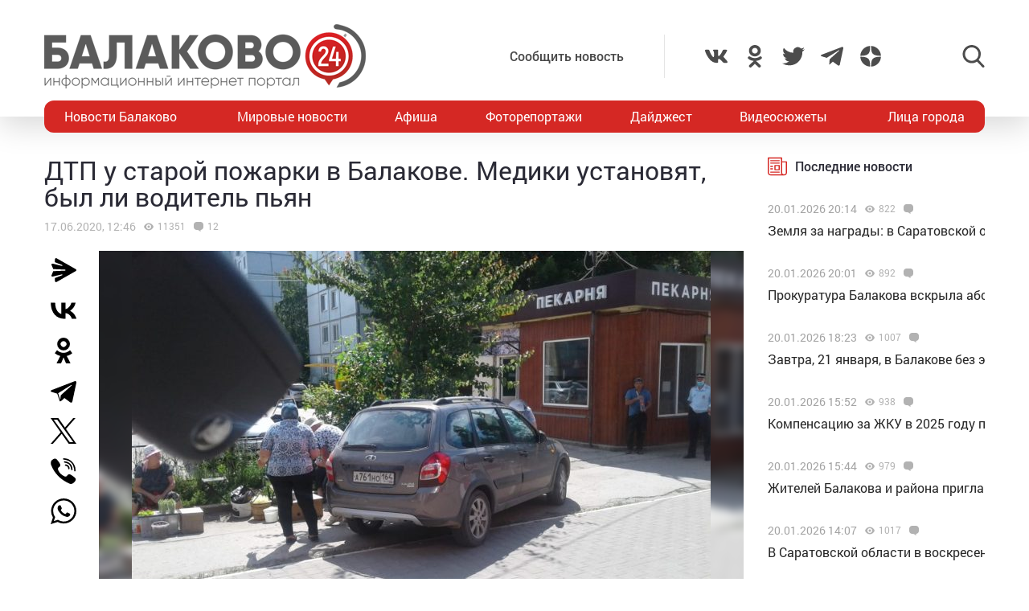

--- FILE ---
content_type: text/html; charset=utf-8
request_url: https://www.google.com/recaptcha/api2/anchor?ar=1&k=6LdPcIgUAAAAANqoni18clSceBi-BUpXeBK7rMc9&co=aHR0cHM6Ly9iYWxha292bzI0LnJ1OjQ0Mw..&hl=en&v=PoyoqOPhxBO7pBk68S4YbpHZ&size=invisible&anchor-ms=20000&execute-ms=30000&cb=fk8snqfrf44j
body_size: 48832
content:
<!DOCTYPE HTML><html dir="ltr" lang="en"><head><meta http-equiv="Content-Type" content="text/html; charset=UTF-8">
<meta http-equiv="X-UA-Compatible" content="IE=edge">
<title>reCAPTCHA</title>
<style type="text/css">
/* cyrillic-ext */
@font-face {
  font-family: 'Roboto';
  font-style: normal;
  font-weight: 400;
  font-stretch: 100%;
  src: url(//fonts.gstatic.com/s/roboto/v48/KFO7CnqEu92Fr1ME7kSn66aGLdTylUAMa3GUBHMdazTgWw.woff2) format('woff2');
  unicode-range: U+0460-052F, U+1C80-1C8A, U+20B4, U+2DE0-2DFF, U+A640-A69F, U+FE2E-FE2F;
}
/* cyrillic */
@font-face {
  font-family: 'Roboto';
  font-style: normal;
  font-weight: 400;
  font-stretch: 100%;
  src: url(//fonts.gstatic.com/s/roboto/v48/KFO7CnqEu92Fr1ME7kSn66aGLdTylUAMa3iUBHMdazTgWw.woff2) format('woff2');
  unicode-range: U+0301, U+0400-045F, U+0490-0491, U+04B0-04B1, U+2116;
}
/* greek-ext */
@font-face {
  font-family: 'Roboto';
  font-style: normal;
  font-weight: 400;
  font-stretch: 100%;
  src: url(//fonts.gstatic.com/s/roboto/v48/KFO7CnqEu92Fr1ME7kSn66aGLdTylUAMa3CUBHMdazTgWw.woff2) format('woff2');
  unicode-range: U+1F00-1FFF;
}
/* greek */
@font-face {
  font-family: 'Roboto';
  font-style: normal;
  font-weight: 400;
  font-stretch: 100%;
  src: url(//fonts.gstatic.com/s/roboto/v48/KFO7CnqEu92Fr1ME7kSn66aGLdTylUAMa3-UBHMdazTgWw.woff2) format('woff2');
  unicode-range: U+0370-0377, U+037A-037F, U+0384-038A, U+038C, U+038E-03A1, U+03A3-03FF;
}
/* math */
@font-face {
  font-family: 'Roboto';
  font-style: normal;
  font-weight: 400;
  font-stretch: 100%;
  src: url(//fonts.gstatic.com/s/roboto/v48/KFO7CnqEu92Fr1ME7kSn66aGLdTylUAMawCUBHMdazTgWw.woff2) format('woff2');
  unicode-range: U+0302-0303, U+0305, U+0307-0308, U+0310, U+0312, U+0315, U+031A, U+0326-0327, U+032C, U+032F-0330, U+0332-0333, U+0338, U+033A, U+0346, U+034D, U+0391-03A1, U+03A3-03A9, U+03B1-03C9, U+03D1, U+03D5-03D6, U+03F0-03F1, U+03F4-03F5, U+2016-2017, U+2034-2038, U+203C, U+2040, U+2043, U+2047, U+2050, U+2057, U+205F, U+2070-2071, U+2074-208E, U+2090-209C, U+20D0-20DC, U+20E1, U+20E5-20EF, U+2100-2112, U+2114-2115, U+2117-2121, U+2123-214F, U+2190, U+2192, U+2194-21AE, U+21B0-21E5, U+21F1-21F2, U+21F4-2211, U+2213-2214, U+2216-22FF, U+2308-230B, U+2310, U+2319, U+231C-2321, U+2336-237A, U+237C, U+2395, U+239B-23B7, U+23D0, U+23DC-23E1, U+2474-2475, U+25AF, U+25B3, U+25B7, U+25BD, U+25C1, U+25CA, U+25CC, U+25FB, U+266D-266F, U+27C0-27FF, U+2900-2AFF, U+2B0E-2B11, U+2B30-2B4C, U+2BFE, U+3030, U+FF5B, U+FF5D, U+1D400-1D7FF, U+1EE00-1EEFF;
}
/* symbols */
@font-face {
  font-family: 'Roboto';
  font-style: normal;
  font-weight: 400;
  font-stretch: 100%;
  src: url(//fonts.gstatic.com/s/roboto/v48/KFO7CnqEu92Fr1ME7kSn66aGLdTylUAMaxKUBHMdazTgWw.woff2) format('woff2');
  unicode-range: U+0001-000C, U+000E-001F, U+007F-009F, U+20DD-20E0, U+20E2-20E4, U+2150-218F, U+2190, U+2192, U+2194-2199, U+21AF, U+21E6-21F0, U+21F3, U+2218-2219, U+2299, U+22C4-22C6, U+2300-243F, U+2440-244A, U+2460-24FF, U+25A0-27BF, U+2800-28FF, U+2921-2922, U+2981, U+29BF, U+29EB, U+2B00-2BFF, U+4DC0-4DFF, U+FFF9-FFFB, U+10140-1018E, U+10190-1019C, U+101A0, U+101D0-101FD, U+102E0-102FB, U+10E60-10E7E, U+1D2C0-1D2D3, U+1D2E0-1D37F, U+1F000-1F0FF, U+1F100-1F1AD, U+1F1E6-1F1FF, U+1F30D-1F30F, U+1F315, U+1F31C, U+1F31E, U+1F320-1F32C, U+1F336, U+1F378, U+1F37D, U+1F382, U+1F393-1F39F, U+1F3A7-1F3A8, U+1F3AC-1F3AF, U+1F3C2, U+1F3C4-1F3C6, U+1F3CA-1F3CE, U+1F3D4-1F3E0, U+1F3ED, U+1F3F1-1F3F3, U+1F3F5-1F3F7, U+1F408, U+1F415, U+1F41F, U+1F426, U+1F43F, U+1F441-1F442, U+1F444, U+1F446-1F449, U+1F44C-1F44E, U+1F453, U+1F46A, U+1F47D, U+1F4A3, U+1F4B0, U+1F4B3, U+1F4B9, U+1F4BB, U+1F4BF, U+1F4C8-1F4CB, U+1F4D6, U+1F4DA, U+1F4DF, U+1F4E3-1F4E6, U+1F4EA-1F4ED, U+1F4F7, U+1F4F9-1F4FB, U+1F4FD-1F4FE, U+1F503, U+1F507-1F50B, U+1F50D, U+1F512-1F513, U+1F53E-1F54A, U+1F54F-1F5FA, U+1F610, U+1F650-1F67F, U+1F687, U+1F68D, U+1F691, U+1F694, U+1F698, U+1F6AD, U+1F6B2, U+1F6B9-1F6BA, U+1F6BC, U+1F6C6-1F6CF, U+1F6D3-1F6D7, U+1F6E0-1F6EA, U+1F6F0-1F6F3, U+1F6F7-1F6FC, U+1F700-1F7FF, U+1F800-1F80B, U+1F810-1F847, U+1F850-1F859, U+1F860-1F887, U+1F890-1F8AD, U+1F8B0-1F8BB, U+1F8C0-1F8C1, U+1F900-1F90B, U+1F93B, U+1F946, U+1F984, U+1F996, U+1F9E9, U+1FA00-1FA6F, U+1FA70-1FA7C, U+1FA80-1FA89, U+1FA8F-1FAC6, U+1FACE-1FADC, U+1FADF-1FAE9, U+1FAF0-1FAF8, U+1FB00-1FBFF;
}
/* vietnamese */
@font-face {
  font-family: 'Roboto';
  font-style: normal;
  font-weight: 400;
  font-stretch: 100%;
  src: url(//fonts.gstatic.com/s/roboto/v48/KFO7CnqEu92Fr1ME7kSn66aGLdTylUAMa3OUBHMdazTgWw.woff2) format('woff2');
  unicode-range: U+0102-0103, U+0110-0111, U+0128-0129, U+0168-0169, U+01A0-01A1, U+01AF-01B0, U+0300-0301, U+0303-0304, U+0308-0309, U+0323, U+0329, U+1EA0-1EF9, U+20AB;
}
/* latin-ext */
@font-face {
  font-family: 'Roboto';
  font-style: normal;
  font-weight: 400;
  font-stretch: 100%;
  src: url(//fonts.gstatic.com/s/roboto/v48/KFO7CnqEu92Fr1ME7kSn66aGLdTylUAMa3KUBHMdazTgWw.woff2) format('woff2');
  unicode-range: U+0100-02BA, U+02BD-02C5, U+02C7-02CC, U+02CE-02D7, U+02DD-02FF, U+0304, U+0308, U+0329, U+1D00-1DBF, U+1E00-1E9F, U+1EF2-1EFF, U+2020, U+20A0-20AB, U+20AD-20C0, U+2113, U+2C60-2C7F, U+A720-A7FF;
}
/* latin */
@font-face {
  font-family: 'Roboto';
  font-style: normal;
  font-weight: 400;
  font-stretch: 100%;
  src: url(//fonts.gstatic.com/s/roboto/v48/KFO7CnqEu92Fr1ME7kSn66aGLdTylUAMa3yUBHMdazQ.woff2) format('woff2');
  unicode-range: U+0000-00FF, U+0131, U+0152-0153, U+02BB-02BC, U+02C6, U+02DA, U+02DC, U+0304, U+0308, U+0329, U+2000-206F, U+20AC, U+2122, U+2191, U+2193, U+2212, U+2215, U+FEFF, U+FFFD;
}
/* cyrillic-ext */
@font-face {
  font-family: 'Roboto';
  font-style: normal;
  font-weight: 500;
  font-stretch: 100%;
  src: url(//fonts.gstatic.com/s/roboto/v48/KFO7CnqEu92Fr1ME7kSn66aGLdTylUAMa3GUBHMdazTgWw.woff2) format('woff2');
  unicode-range: U+0460-052F, U+1C80-1C8A, U+20B4, U+2DE0-2DFF, U+A640-A69F, U+FE2E-FE2F;
}
/* cyrillic */
@font-face {
  font-family: 'Roboto';
  font-style: normal;
  font-weight: 500;
  font-stretch: 100%;
  src: url(//fonts.gstatic.com/s/roboto/v48/KFO7CnqEu92Fr1ME7kSn66aGLdTylUAMa3iUBHMdazTgWw.woff2) format('woff2');
  unicode-range: U+0301, U+0400-045F, U+0490-0491, U+04B0-04B1, U+2116;
}
/* greek-ext */
@font-face {
  font-family: 'Roboto';
  font-style: normal;
  font-weight: 500;
  font-stretch: 100%;
  src: url(//fonts.gstatic.com/s/roboto/v48/KFO7CnqEu92Fr1ME7kSn66aGLdTylUAMa3CUBHMdazTgWw.woff2) format('woff2');
  unicode-range: U+1F00-1FFF;
}
/* greek */
@font-face {
  font-family: 'Roboto';
  font-style: normal;
  font-weight: 500;
  font-stretch: 100%;
  src: url(//fonts.gstatic.com/s/roboto/v48/KFO7CnqEu92Fr1ME7kSn66aGLdTylUAMa3-UBHMdazTgWw.woff2) format('woff2');
  unicode-range: U+0370-0377, U+037A-037F, U+0384-038A, U+038C, U+038E-03A1, U+03A3-03FF;
}
/* math */
@font-face {
  font-family: 'Roboto';
  font-style: normal;
  font-weight: 500;
  font-stretch: 100%;
  src: url(//fonts.gstatic.com/s/roboto/v48/KFO7CnqEu92Fr1ME7kSn66aGLdTylUAMawCUBHMdazTgWw.woff2) format('woff2');
  unicode-range: U+0302-0303, U+0305, U+0307-0308, U+0310, U+0312, U+0315, U+031A, U+0326-0327, U+032C, U+032F-0330, U+0332-0333, U+0338, U+033A, U+0346, U+034D, U+0391-03A1, U+03A3-03A9, U+03B1-03C9, U+03D1, U+03D5-03D6, U+03F0-03F1, U+03F4-03F5, U+2016-2017, U+2034-2038, U+203C, U+2040, U+2043, U+2047, U+2050, U+2057, U+205F, U+2070-2071, U+2074-208E, U+2090-209C, U+20D0-20DC, U+20E1, U+20E5-20EF, U+2100-2112, U+2114-2115, U+2117-2121, U+2123-214F, U+2190, U+2192, U+2194-21AE, U+21B0-21E5, U+21F1-21F2, U+21F4-2211, U+2213-2214, U+2216-22FF, U+2308-230B, U+2310, U+2319, U+231C-2321, U+2336-237A, U+237C, U+2395, U+239B-23B7, U+23D0, U+23DC-23E1, U+2474-2475, U+25AF, U+25B3, U+25B7, U+25BD, U+25C1, U+25CA, U+25CC, U+25FB, U+266D-266F, U+27C0-27FF, U+2900-2AFF, U+2B0E-2B11, U+2B30-2B4C, U+2BFE, U+3030, U+FF5B, U+FF5D, U+1D400-1D7FF, U+1EE00-1EEFF;
}
/* symbols */
@font-face {
  font-family: 'Roboto';
  font-style: normal;
  font-weight: 500;
  font-stretch: 100%;
  src: url(//fonts.gstatic.com/s/roboto/v48/KFO7CnqEu92Fr1ME7kSn66aGLdTylUAMaxKUBHMdazTgWw.woff2) format('woff2');
  unicode-range: U+0001-000C, U+000E-001F, U+007F-009F, U+20DD-20E0, U+20E2-20E4, U+2150-218F, U+2190, U+2192, U+2194-2199, U+21AF, U+21E6-21F0, U+21F3, U+2218-2219, U+2299, U+22C4-22C6, U+2300-243F, U+2440-244A, U+2460-24FF, U+25A0-27BF, U+2800-28FF, U+2921-2922, U+2981, U+29BF, U+29EB, U+2B00-2BFF, U+4DC0-4DFF, U+FFF9-FFFB, U+10140-1018E, U+10190-1019C, U+101A0, U+101D0-101FD, U+102E0-102FB, U+10E60-10E7E, U+1D2C0-1D2D3, U+1D2E0-1D37F, U+1F000-1F0FF, U+1F100-1F1AD, U+1F1E6-1F1FF, U+1F30D-1F30F, U+1F315, U+1F31C, U+1F31E, U+1F320-1F32C, U+1F336, U+1F378, U+1F37D, U+1F382, U+1F393-1F39F, U+1F3A7-1F3A8, U+1F3AC-1F3AF, U+1F3C2, U+1F3C4-1F3C6, U+1F3CA-1F3CE, U+1F3D4-1F3E0, U+1F3ED, U+1F3F1-1F3F3, U+1F3F5-1F3F7, U+1F408, U+1F415, U+1F41F, U+1F426, U+1F43F, U+1F441-1F442, U+1F444, U+1F446-1F449, U+1F44C-1F44E, U+1F453, U+1F46A, U+1F47D, U+1F4A3, U+1F4B0, U+1F4B3, U+1F4B9, U+1F4BB, U+1F4BF, U+1F4C8-1F4CB, U+1F4D6, U+1F4DA, U+1F4DF, U+1F4E3-1F4E6, U+1F4EA-1F4ED, U+1F4F7, U+1F4F9-1F4FB, U+1F4FD-1F4FE, U+1F503, U+1F507-1F50B, U+1F50D, U+1F512-1F513, U+1F53E-1F54A, U+1F54F-1F5FA, U+1F610, U+1F650-1F67F, U+1F687, U+1F68D, U+1F691, U+1F694, U+1F698, U+1F6AD, U+1F6B2, U+1F6B9-1F6BA, U+1F6BC, U+1F6C6-1F6CF, U+1F6D3-1F6D7, U+1F6E0-1F6EA, U+1F6F0-1F6F3, U+1F6F7-1F6FC, U+1F700-1F7FF, U+1F800-1F80B, U+1F810-1F847, U+1F850-1F859, U+1F860-1F887, U+1F890-1F8AD, U+1F8B0-1F8BB, U+1F8C0-1F8C1, U+1F900-1F90B, U+1F93B, U+1F946, U+1F984, U+1F996, U+1F9E9, U+1FA00-1FA6F, U+1FA70-1FA7C, U+1FA80-1FA89, U+1FA8F-1FAC6, U+1FACE-1FADC, U+1FADF-1FAE9, U+1FAF0-1FAF8, U+1FB00-1FBFF;
}
/* vietnamese */
@font-face {
  font-family: 'Roboto';
  font-style: normal;
  font-weight: 500;
  font-stretch: 100%;
  src: url(//fonts.gstatic.com/s/roboto/v48/KFO7CnqEu92Fr1ME7kSn66aGLdTylUAMa3OUBHMdazTgWw.woff2) format('woff2');
  unicode-range: U+0102-0103, U+0110-0111, U+0128-0129, U+0168-0169, U+01A0-01A1, U+01AF-01B0, U+0300-0301, U+0303-0304, U+0308-0309, U+0323, U+0329, U+1EA0-1EF9, U+20AB;
}
/* latin-ext */
@font-face {
  font-family: 'Roboto';
  font-style: normal;
  font-weight: 500;
  font-stretch: 100%;
  src: url(//fonts.gstatic.com/s/roboto/v48/KFO7CnqEu92Fr1ME7kSn66aGLdTylUAMa3KUBHMdazTgWw.woff2) format('woff2');
  unicode-range: U+0100-02BA, U+02BD-02C5, U+02C7-02CC, U+02CE-02D7, U+02DD-02FF, U+0304, U+0308, U+0329, U+1D00-1DBF, U+1E00-1E9F, U+1EF2-1EFF, U+2020, U+20A0-20AB, U+20AD-20C0, U+2113, U+2C60-2C7F, U+A720-A7FF;
}
/* latin */
@font-face {
  font-family: 'Roboto';
  font-style: normal;
  font-weight: 500;
  font-stretch: 100%;
  src: url(//fonts.gstatic.com/s/roboto/v48/KFO7CnqEu92Fr1ME7kSn66aGLdTylUAMa3yUBHMdazQ.woff2) format('woff2');
  unicode-range: U+0000-00FF, U+0131, U+0152-0153, U+02BB-02BC, U+02C6, U+02DA, U+02DC, U+0304, U+0308, U+0329, U+2000-206F, U+20AC, U+2122, U+2191, U+2193, U+2212, U+2215, U+FEFF, U+FFFD;
}
/* cyrillic-ext */
@font-face {
  font-family: 'Roboto';
  font-style: normal;
  font-weight: 900;
  font-stretch: 100%;
  src: url(//fonts.gstatic.com/s/roboto/v48/KFO7CnqEu92Fr1ME7kSn66aGLdTylUAMa3GUBHMdazTgWw.woff2) format('woff2');
  unicode-range: U+0460-052F, U+1C80-1C8A, U+20B4, U+2DE0-2DFF, U+A640-A69F, U+FE2E-FE2F;
}
/* cyrillic */
@font-face {
  font-family: 'Roboto';
  font-style: normal;
  font-weight: 900;
  font-stretch: 100%;
  src: url(//fonts.gstatic.com/s/roboto/v48/KFO7CnqEu92Fr1ME7kSn66aGLdTylUAMa3iUBHMdazTgWw.woff2) format('woff2');
  unicode-range: U+0301, U+0400-045F, U+0490-0491, U+04B0-04B1, U+2116;
}
/* greek-ext */
@font-face {
  font-family: 'Roboto';
  font-style: normal;
  font-weight: 900;
  font-stretch: 100%;
  src: url(//fonts.gstatic.com/s/roboto/v48/KFO7CnqEu92Fr1ME7kSn66aGLdTylUAMa3CUBHMdazTgWw.woff2) format('woff2');
  unicode-range: U+1F00-1FFF;
}
/* greek */
@font-face {
  font-family: 'Roboto';
  font-style: normal;
  font-weight: 900;
  font-stretch: 100%;
  src: url(//fonts.gstatic.com/s/roboto/v48/KFO7CnqEu92Fr1ME7kSn66aGLdTylUAMa3-UBHMdazTgWw.woff2) format('woff2');
  unicode-range: U+0370-0377, U+037A-037F, U+0384-038A, U+038C, U+038E-03A1, U+03A3-03FF;
}
/* math */
@font-face {
  font-family: 'Roboto';
  font-style: normal;
  font-weight: 900;
  font-stretch: 100%;
  src: url(//fonts.gstatic.com/s/roboto/v48/KFO7CnqEu92Fr1ME7kSn66aGLdTylUAMawCUBHMdazTgWw.woff2) format('woff2');
  unicode-range: U+0302-0303, U+0305, U+0307-0308, U+0310, U+0312, U+0315, U+031A, U+0326-0327, U+032C, U+032F-0330, U+0332-0333, U+0338, U+033A, U+0346, U+034D, U+0391-03A1, U+03A3-03A9, U+03B1-03C9, U+03D1, U+03D5-03D6, U+03F0-03F1, U+03F4-03F5, U+2016-2017, U+2034-2038, U+203C, U+2040, U+2043, U+2047, U+2050, U+2057, U+205F, U+2070-2071, U+2074-208E, U+2090-209C, U+20D0-20DC, U+20E1, U+20E5-20EF, U+2100-2112, U+2114-2115, U+2117-2121, U+2123-214F, U+2190, U+2192, U+2194-21AE, U+21B0-21E5, U+21F1-21F2, U+21F4-2211, U+2213-2214, U+2216-22FF, U+2308-230B, U+2310, U+2319, U+231C-2321, U+2336-237A, U+237C, U+2395, U+239B-23B7, U+23D0, U+23DC-23E1, U+2474-2475, U+25AF, U+25B3, U+25B7, U+25BD, U+25C1, U+25CA, U+25CC, U+25FB, U+266D-266F, U+27C0-27FF, U+2900-2AFF, U+2B0E-2B11, U+2B30-2B4C, U+2BFE, U+3030, U+FF5B, U+FF5D, U+1D400-1D7FF, U+1EE00-1EEFF;
}
/* symbols */
@font-face {
  font-family: 'Roboto';
  font-style: normal;
  font-weight: 900;
  font-stretch: 100%;
  src: url(//fonts.gstatic.com/s/roboto/v48/KFO7CnqEu92Fr1ME7kSn66aGLdTylUAMaxKUBHMdazTgWw.woff2) format('woff2');
  unicode-range: U+0001-000C, U+000E-001F, U+007F-009F, U+20DD-20E0, U+20E2-20E4, U+2150-218F, U+2190, U+2192, U+2194-2199, U+21AF, U+21E6-21F0, U+21F3, U+2218-2219, U+2299, U+22C4-22C6, U+2300-243F, U+2440-244A, U+2460-24FF, U+25A0-27BF, U+2800-28FF, U+2921-2922, U+2981, U+29BF, U+29EB, U+2B00-2BFF, U+4DC0-4DFF, U+FFF9-FFFB, U+10140-1018E, U+10190-1019C, U+101A0, U+101D0-101FD, U+102E0-102FB, U+10E60-10E7E, U+1D2C0-1D2D3, U+1D2E0-1D37F, U+1F000-1F0FF, U+1F100-1F1AD, U+1F1E6-1F1FF, U+1F30D-1F30F, U+1F315, U+1F31C, U+1F31E, U+1F320-1F32C, U+1F336, U+1F378, U+1F37D, U+1F382, U+1F393-1F39F, U+1F3A7-1F3A8, U+1F3AC-1F3AF, U+1F3C2, U+1F3C4-1F3C6, U+1F3CA-1F3CE, U+1F3D4-1F3E0, U+1F3ED, U+1F3F1-1F3F3, U+1F3F5-1F3F7, U+1F408, U+1F415, U+1F41F, U+1F426, U+1F43F, U+1F441-1F442, U+1F444, U+1F446-1F449, U+1F44C-1F44E, U+1F453, U+1F46A, U+1F47D, U+1F4A3, U+1F4B0, U+1F4B3, U+1F4B9, U+1F4BB, U+1F4BF, U+1F4C8-1F4CB, U+1F4D6, U+1F4DA, U+1F4DF, U+1F4E3-1F4E6, U+1F4EA-1F4ED, U+1F4F7, U+1F4F9-1F4FB, U+1F4FD-1F4FE, U+1F503, U+1F507-1F50B, U+1F50D, U+1F512-1F513, U+1F53E-1F54A, U+1F54F-1F5FA, U+1F610, U+1F650-1F67F, U+1F687, U+1F68D, U+1F691, U+1F694, U+1F698, U+1F6AD, U+1F6B2, U+1F6B9-1F6BA, U+1F6BC, U+1F6C6-1F6CF, U+1F6D3-1F6D7, U+1F6E0-1F6EA, U+1F6F0-1F6F3, U+1F6F7-1F6FC, U+1F700-1F7FF, U+1F800-1F80B, U+1F810-1F847, U+1F850-1F859, U+1F860-1F887, U+1F890-1F8AD, U+1F8B0-1F8BB, U+1F8C0-1F8C1, U+1F900-1F90B, U+1F93B, U+1F946, U+1F984, U+1F996, U+1F9E9, U+1FA00-1FA6F, U+1FA70-1FA7C, U+1FA80-1FA89, U+1FA8F-1FAC6, U+1FACE-1FADC, U+1FADF-1FAE9, U+1FAF0-1FAF8, U+1FB00-1FBFF;
}
/* vietnamese */
@font-face {
  font-family: 'Roboto';
  font-style: normal;
  font-weight: 900;
  font-stretch: 100%;
  src: url(//fonts.gstatic.com/s/roboto/v48/KFO7CnqEu92Fr1ME7kSn66aGLdTylUAMa3OUBHMdazTgWw.woff2) format('woff2');
  unicode-range: U+0102-0103, U+0110-0111, U+0128-0129, U+0168-0169, U+01A0-01A1, U+01AF-01B0, U+0300-0301, U+0303-0304, U+0308-0309, U+0323, U+0329, U+1EA0-1EF9, U+20AB;
}
/* latin-ext */
@font-face {
  font-family: 'Roboto';
  font-style: normal;
  font-weight: 900;
  font-stretch: 100%;
  src: url(//fonts.gstatic.com/s/roboto/v48/KFO7CnqEu92Fr1ME7kSn66aGLdTylUAMa3KUBHMdazTgWw.woff2) format('woff2');
  unicode-range: U+0100-02BA, U+02BD-02C5, U+02C7-02CC, U+02CE-02D7, U+02DD-02FF, U+0304, U+0308, U+0329, U+1D00-1DBF, U+1E00-1E9F, U+1EF2-1EFF, U+2020, U+20A0-20AB, U+20AD-20C0, U+2113, U+2C60-2C7F, U+A720-A7FF;
}
/* latin */
@font-face {
  font-family: 'Roboto';
  font-style: normal;
  font-weight: 900;
  font-stretch: 100%;
  src: url(//fonts.gstatic.com/s/roboto/v48/KFO7CnqEu92Fr1ME7kSn66aGLdTylUAMa3yUBHMdazQ.woff2) format('woff2');
  unicode-range: U+0000-00FF, U+0131, U+0152-0153, U+02BB-02BC, U+02C6, U+02DA, U+02DC, U+0304, U+0308, U+0329, U+2000-206F, U+20AC, U+2122, U+2191, U+2193, U+2212, U+2215, U+FEFF, U+FFFD;
}

</style>
<link rel="stylesheet" type="text/css" href="https://www.gstatic.com/recaptcha/releases/PoyoqOPhxBO7pBk68S4YbpHZ/styles__ltr.css">
<script nonce="FYmiHt_fIcC8opuLbUq_Mg" type="text/javascript">window['__recaptcha_api'] = 'https://www.google.com/recaptcha/api2/';</script>
<script type="text/javascript" src="https://www.gstatic.com/recaptcha/releases/PoyoqOPhxBO7pBk68S4YbpHZ/recaptcha__en.js" nonce="FYmiHt_fIcC8opuLbUq_Mg">
      
    </script></head>
<body><div id="rc-anchor-alert" class="rc-anchor-alert"></div>
<input type="hidden" id="recaptcha-token" value="[base64]">
<script type="text/javascript" nonce="FYmiHt_fIcC8opuLbUq_Mg">
      recaptcha.anchor.Main.init("[\x22ainput\x22,[\x22bgdata\x22,\x22\x22,\[base64]/[base64]/[base64]/bmV3IHJbeF0oY1swXSk6RT09Mj9uZXcgclt4XShjWzBdLGNbMV0pOkU9PTM/bmV3IHJbeF0oY1swXSxjWzFdLGNbMl0pOkU9PTQ/[base64]/[base64]/[base64]/[base64]/[base64]/[base64]/[base64]/[base64]\x22,\[base64]\\u003d\x22,\[base64]/[base64]/wp/CogTDpD7Cu8OCeUNswrQNwpZRZ8KsegjCssOOw77CuzvCp0pyw5nDjknDgSTCgRV2wrHDr8OowqsWw6kFV8KyKGrCuMKQAMOhwqzDuQkQwr/DisKBATwcRMOhN3YNQMOgX3XDl8Kfw5vDrGt0JQoOw6bCkMOZw4RkwonDnlrCkCh/w7zCkBlQwrgyXCUlS1XCk8K/w6HClcKuw7IAJjHCpxRAwolhLMKhc8K1wrbCuhQFUQDCi27Du00Jw6k7w4nDqCtyYntRDMKgw4pMw4R4wrIYw4bDrSDCrSnClsKKwq/DlRI/ZsKuwqvDjxkFbMO7w47DlcKXw6vDomrCgVNUcMO1FcKnHMKxw4fDn8K+Dxl4wrbCnMO/[base64]/CiGV3QHrDnyzDvMK2C8KjfxIWw7A5cQzCj1Buwr0aw7nDp8KRD1LCvX/Dh8KbRsKdbMO2w6w9Y8OIKcKLd1PDqhZhMcOCwqvCrHU9w6PDhsO5ScKeUcKENV92w6tZw4tIw6NeCDwDVmDCnnvCvsOCNiMjw4LCv8OWwqbCsRFUw7drwpLDmD/DuiIiwqzCjsOhVcOCFMKlw6ZaP8Ktw4wdwpjClMKERzY8S8OSAMKyw7HDv35pw7dtwp/Cv0PDqX1ODcKKw5AxwqUcX2bDhsOLeH/DkEZ/XcKFPFDDhGTCvmDChSthEsK6BMKTw6/DkMKww4vDi8KvRcKFw7PCq27Dok/DsQdQwpBBw6pHwrp4OcK6w5HDmsOHGcK4wqrCmxjDuMKeRsOzwrjCmsOfw7XCqMKjw4B1wr4kw4VJHhnCsiPDn2tVZ8K9ZMKwV8KJw5/Dti9Ow5VRRjrCgSYxwpg7MDrDtsKvwqzDjMKywrzChAVow6bCv8OMGMO+w7BFw4E/G8KWw7pVHsKKwqzDqUDCo8OEw4zCsi5rB8KKwrB4CQDDqMK7NG7Dr8O/PF1aXyrDt2PDqHp2w4MoT8KresOtw57ClcKML0XDisO3w5TDtsOjwoBjw6FrR8K9wq/Ct8KDw63DmVLDocKrHyBlZ3/DtsO9wqYEKWcQwqvDlB5rYcKEw6sVSsKuHBTCpA/CtzvDh20oVCjCpcOrw6NVB8O/T2zCg8KTTkNAwrXCpcKew7TCmjzDnHRcw58xesK8PcOscBQXw4XCiyfDhMOXCibDrWd3wpXCocK7wrAANMO5SmjCl8K4aUrCsC1IacOmAMK/wq3DmcKBTsKePsOtI351wrDCtsK1woLDu8KiFyXCpMOSw413Y8K3w7DDscKgw7QGCQfCrsONCCgVRA7DusOnw7DCkcO2blAva8OtJMKWwq5awoFCIlXDvMKwwrMuwrLDiH/Cq03CrsOSZsKxO0AwDsOEwqVWwrLDhjbDtMOqfMKCVhnDkMKRX8K6w5ogcTMYPENoQMOLfV/DrcOSScOWwrnDh8OHGcOcw7BFwojCmMKPw4A0w5AIEMO0LDRkw5xCEsOhw6wQwoQJwrfCmcKJwrrCkg3DhcO8SMKaNE51bx5Lb8OnfMOOw5pxw4/Dp8Klwp7CtcKmw4fCs017ZBMEPiNuaSNIw77Ct8KrJMOvdxLClUvDhsO9wrHDliXDkcKawqdMJBrDrA5pwqJ+LMOUw7Quwo1LC13DnsOVBMOZwrBtSBEnw6TCg8OlOTLCsMOUw7HDp1bDjsKHKlQ/wohlw4M3R8OMwoF7RHPCkjBGw5s5Z8OBfVnCnTPChibCp2BoOsKgOMOcecODNMO6QMO7w7UhDFlWIRLCi8O+QjTDlsKjw7XDlTvCuMOMw7pQSifDrEbChn1VwqcfV8KbbsOlwrlJcUIzXcOkwoFSGsKyayHDiQ/DtDsNKwkST8KWwoB0VsKdwrVtwrVDw4bChHhfwrt8BjbDnsOpXcOwDCzDrjlzKnDDsmPCgMOqecOHERMuc1nDkMOJwqjCvgDCtzYVwqTClRzCvsK4w4DDjsO1IMO3w4fDrsKJbAIYLsKbw6TDlXt8w43DmkvDjMKVClbCtlVRDjw+w6fDrg3Cl8K+wp/DlGZywo47w40twqcnQkbDjxTDssKvw4HDrcK2GsKlXlY7Sx7Dv8K5MDzDilMMwqXCr0ZPw5UXKFR/RSB+wqTCuMKsCggqwrnCq2QAw7Yqwp3CgsO/IS/Dt8KSwr3CjmLDsRBVw4rCncKzEMKkwqnCo8O8w6hwwqRTEcO/[base64]/Cii02w5x6XW0dw58cw7l0XVrChErDpcO+w6zCkDjCh8KoG8K2BlxeT8KDEcO5w6XDiXDCisKPPsO3FmHChcOgwq/Cs8KvIg/Ct8KgWsKUwqZOwoLDrcONwpfCj8OVURLCqATClMKkw5xLwpvCvMKFZDUtKEtMwqvCgXZDNwLCrXdCwqXDp8Kfw7U5AcKOwpwcwqhMwoEGSC/ChsKmwrFuRMKUwo4sScKDwr1iwp/[base64]/DvVnDn8KHX2LCgkgwIMKbwoRzw5HCsVXDvcOOFEDDvE/DqcO6YMOJGcKkw57CnWAWwrgjwo05VcKsw5BSw63DpnvDpcOoM0bCh1p1d8OPT0nDjihjAQdkGMK7wqnCnsK6w5tmCATCmsKwT2JRw5kyTlLDiVPDlsKhYsOlGsKxRcKyw6zCt1DDtlTCtMK4w6tYw51HOsK8wq7Csw/DhBTDplTDphPDuyTChhjDgSIteWDDpiFaYT91CsKFax7DsMOOwpLDgsKfwqhEw5w5w7/DrEvDmEJ2a8KBNxspRwLCi8OzVDjDocOUwrjDnzFZAn7CkcK3w6FPcMKAwq5dwrgrP8OJaREGFcOAw7ZwSn9lwqsDY8O1wrMpwo18UMO1ZgvDssKZw6QYwpLCj8OJBsKSwpNITMKWSlnDonjCgkbCi1Aiw6ctZyNQEzTDng8INcOqwpBawoTCsMOSwq/Cqm8bMMOMa8OhQ2BvC8Opw5klwq3CtRFTwrMxwot8wpbChUNUJgpvPcKmwrfDjh7CucK0wrvChCDCi3zCnkYdwpLDshgGwrbDggJaXMOZAhMMHMK5BsKIPg/[base64]/[base64]/[base64]/w5bDjjMVw6plw6bChzdID8OOwo/CrsOzwrvDp8K5wrtjMcOswrZEwpXClAF0fR4UIMK1w4rDssOiwoHDgcOqMSEoRXt9LsKmwpN1w4hVwpvDv8OXwoTChk5ww5dKwpjDhMOMw73Cj8KbPTI+wo0kTxs8w63DmD9/wpN6wqrDs8Kew69BHXcWZsK9w6dBwqdLQjNXJcOpw54tPEx6eEvChXDDhyFVwovDmBvDvcOVNDs3asKQw7zDkBDCuwV5AhrDlsKzw449wpVvFsKSw7DDvcKBworDhcOIwqHCp8K/[base64]/wrDCgcOdwpjCnlZsIcKCWXTCpywWw7TCqcOleFAFRsKjw6Ulwqo4GQ/Dk8K/TsK5c37DvFrDssKXw7FxG080XmtkwoV2wop2w4LDu8Kkw43CjT7CrgFMQsKlw4Y8Ci7CvcOvwrhXKSplwqUPdcKTewnCslhsw57DtxTCpGk5WVkOGmHDtQkxwpvDscOpI01DO8Kew7pFTsKkw4zDuXI/[base64]/CszZmfMOkwokhw5bCiMKHw47Cg1TCs1JDOjl4DkBaX8KtPAJVwpDDrsKJLy4bCMOcaCUXwqfDqcOlw79Fw6/DpFrDnDPCnMKvMm/[base64]/DkMO/[base64]/[base64]/w4olw6DDpcKDTsOfT0fDq03CqsOMwrHCnW8Gwo7DuMOywovDqhQawqsQw5sLWsKwE8KFwqrDkElDw7AjwpfDunR2wqTDq8OXaT7Du8KLfMKaO0UPMW3DjRg/wrzCosOkfsKMw7vCrcKND18fw5lBw6AzSsOqZMKmQShdecOMdXxhwoQwVMO9w4XCvU5SeMKkeMKNAsKCw6o4wqQTwpDDmMOfw7PCig03ZEXCsMOqw4UJw50MKyHDjj/Dt8OZBiTCvsKbwrXDu8Kowq3DnDY1A1ozw4sEwoHCicKmw5ZXNMOww5PCnRFaw5nDi3vDnRPDqMKIw5UCwp0ha0p3wqtpAMKxwp8QenbCpiTDu2wnw6ccwqtpFRfDojDDhsOOw4Nic8OLwpLCg8Omaz0Jw6xIVTA5w70/PMK3w552wrZqwqt1YsKINsKewqVhUicTCm3DsT9uI0zDisK1JcKCFMOOJ8KSPW48w5gnUQ3Dul7Ct8K/wq7DlsOKwpxZHHLCq8O2M1fDixNJOl9QJ8KMEMOQWMKXw5XChxTDs8O1w7PDvkg3BwR3wrvDqMKSA8KqQ8KTw5Bkwp/CrcKWUsKDwpMfw5bDuiwUOA5dw5nDunEgEMO0w7otwp/Dh8OnRzJfE8OwNzbCkUvDssOuDsKYOgTCocOnwr/[base64]/CisODwp/CuMKmZMOqZF0OF8OlcUvDo8O5wqoVXTFPB1PDusOrw5/Dv2Mew7BPw61RQiTCnsKww4vCuMOJw7lkD8KHwqzDimrDt8K1HwYMwpvCuTYHAsOWw4kSw6IeUMKLfx9FTVE6w71iwpjDvRkKw43CjsKZJUnDvcKNwofDlcO3wobDoMKVwohvwplHw4nDqXNfwrDDvFwGw4/DtsKhwqplw7HCgQU4wonClH3DhsK3woATwpcVWMOpGCphwoPDtTbCmmrDvXHDtErCqcKvNVwcwocqw57CoTXDicOsw7MuwrFxZMOHwqvDkcKUwo/CiyAmwqfDlMO7NC44wobCiAp5Rmt3w5DCv1w1IzXDiirCuzDCocOqw7XClnHDs3zCjcKCCggNwqPDgcKCwprDv8OaBMKEwpwWSibDkQY4wpnDoX0FecKoHMKXeAbCvcO/[base64]/DssKKw4nClMO0M3RgwrY3wpTCmsKWwqUUN8KwAl7DrsOJwqPCq8Ocwr/CtB3DhQrClMO9w4nDksOjwq4owotgFcO/wpkBwoxxWcO3woUVeMK2w4pHYMKGwp09w79mw7nDjzTDmg/DoEnCq8OfasK/w4tbw6/[base64]/DpTrDp8OzwrEzaVLCv8OFYD95wqrDmsKDw4hgw53CoTMnw70twrRmS1vDlQosw4PDmcOWUsKcwpNnJgB9Nz7DscKAM2HCr8O/QAhcwrnCnmFIw4/DjMOtbMOIw5PChcKqV0EKGMOnwrAbTsOQdHM3JsOkw5bDkcOPw43Cj8O+KsKAwrAmBMKwwr/CiRPDjcOSPHbDiSYzwr9ywpPCv8Omwr5SG2DCscO7FhE0En1nwoDDomJjw5HCi8OXCcOxCVxfw7Y0IcK7w4/CuMOgwpvCjcOHawdiAgMePVs7wpDDjnV6esOcwqILwqJhGsKXTcKPMsK2wqPDg8KaDsKowqrCk8KMwr0Jw6M/wrcTV8KBPSRpwpfClcOQw7bCn8Ocwp7DvHLCoC3Dr8OIwr5kwpPCkMKTa8KSwoZ/DMOkw7rCoQQnAcK4woYrw7YDwp/[base64]/Pk4+w77DjmFqw6nDsBZIwp3Dh8KBV1vDpmjChsK1cUZtw6rCjcOrw7QDwqnCm8OYwopGw6/DlMK3HEsdQQVMDsKPw6TDryEYwqUXEXrDmsOoeMOTKcO8Uy15wpnCkz9AwrzCkx3Do8OvwrcRScOiwq5fXcK8c8K/w4ANw4zDosKXX0fCpsOdwq7Dj8OMwoXDp8KfBTwbw6UbWHPDgMKtwrXCosOLw6LCl8O2woXCuRbDmwJlwpjDpsK/[base64]/Dj03Dv8K8w41HEsKSwrojw6XDk8KWwr3Cgg3CsB4lKMO4wrh0VsKKNcK1TDlOfGlxw6jDisKuRVkSCMOSwoA3woknw6UWZShDeCMsUcKPdcKWwofDtMObw4/CsmTDucKERcKaG8KjMcO9w5HDjcKWw6PDojjCiwd4C1FUCUnDhsOZHMO2JMKlecK2w5INfT9YVDTDmA3ClQlwwoLCnCN7IcK1w6LDucKsw4wyw6gtwp/CssOIwr7Cm8KQAsKXw5nCjcONw6scNS3CusKRwq7Cp8OMNzvCqsOZwpvCg8KseDXCvhcYwqFCN8KhwrnDg39Kw4knRMOMUHsCZFRgwoTDtmkBL8KUR8KzJk4+c0Jlb8OFw6TCisOhLMKqHTIwXUnCoSFILDPCtMKuwqrCpkLDlGzDlMORw6vCo3jCmC/CrMOvSMK/AMK8w5vCr8OCM8K4XMOyw6PChxXCrU/CsFkWw7bCgsOddQpewrTDuB99w4Qdw6pvwpRfD3UowroKw41MVCdLKGXDqULDvsOmZxJQwqMEYgjCinM6esO/[base64]/OcOowqpTwo7CocOQwqd4w4RFwrXDslFvMWjCp8OKJlVCw7PDvsOtEkVAw63CuULCvV0LNjbCmUoQAQjCm1fCjhVQPFXDjcOpw5DCsk/[base64]/[base64]/wpElDg5Mw4hhwrxRIcOoKX1owo3Ds8OPw5LDvsKGbBvDgxrDpDvDrmzCvsKIM8OjMhPCicO5BcKDw6gmEjnDsHnDnADCgyA2woLClmY8wpvCqcKKwq95wq57agDDpsOQw4V/[base64]/CpsOvwoAhBcOWA8KgUVETw5PCh2wSw6dGY3fDjMOZA2ZXwpV/w63CkcOiw6UbwpjCl8OCbsKCw4gbYR4sFDVJdsOePsOnwp8Zwpscw5IfTcOZWQVhIQAew4DDlDbDtcOgFVAjVH5KwoPCoURjPUBVNHHDllHDlzItY3oHwqPDg1/CgRFGZ0wqSVIOIMK2wpEfJBDCl8KAw7E0w4QiRcOEQ8KHEhthLsONwq57w457w7DCo8KOQMOvMFLDp8OvesK7woPDsGZ9w53DoX/CmhbCvMOyw4fCt8OJwo0bw68sByUKwo8tUF16wqTDtsONb8Kew7/CmMONwp0iP8OrGDZ+wrw3M8OBwrgcwpB7IMKjw6Bdw7A/wqjChcK4Gy/DlBnCocO0w4HDj3V2NcKBw5PDsh5IHkjCgjZOw4xjV8Oow4l6dFnDr8KYDxwIw4tVacOzw6rClsKRHcOpF8K3w4PDnsO9QhV6w6sETsKMN8OuwqrDmi/ClcO1w5bCqToiWsOqHTfCoigvw7swV3JiwrTCvAp1w7/Co8O3wpQxXsK6wrLDgcK7E8KRwpTDiMO6wpPCgDbClkVnQFbDjsK5DElQwqPDuMKLwp9Kw7/DssOkwrnClkRgQmE2wodlwpzCpTMnw4syw6NQw6vDk8OWTMKaVMOFw4zCt8KUwqrDuXtKw5rCpcO/f1MpGcKLdzrDljvCqXnCgsKrbsOvw4nCn8KmXU3CgcKCw7c7f8OIw6bDumHCmcK0HU3Dk1rCsgDDu2/DkMKdw71Qw63CgC/CmUI7wpkAw5xmKMKLZcKEw5ZRwqR8wpPCslTDr0UOw6PDpwvCv37DqwUpwrDDscKyw7x6WSHDshbDpsOuw4QgwpHDkcKMwpLDnWzCsMONwp7DhsO+w7BHKk/DtlPDpjZbI07DjB8/w4s8wpPCt3/ClEXCk8Oqwo/CpXwLwpTCu8Oswo8UbMOIwp4UGXXDmH4AQMKqw7ANw53CncO1wqLDh8K2KDPDtsKcwq/CrDLCucKbZcOZw6TCucOdwobCqRozA8KSVjZqwrlWwpxcwqwYwqliw6nDj1EtAMO4wq4swoJSN2JXwpHDukvDg8KKwpjCghPChsOew57Dt8OwbXxeOFYVNUUdO8KDw5PDhcKAw4RrMGpTMsKmwqMJOn7Dm05rQkTDgydJOWsuwpvDg8K/AS59w6Nrw5t2w6bDkFzDj8OCGGbDicOKw7Njwq45wr4hw73CuAJAesK7S8KZwqV8w681VcKAZXAJGnXCjXHDnMOWwr/DhSNiw5TCkFvDvcKbLHHCmcKnM8OHw7NEGFnClCU/GxHCr8KoOsOiw50hwpF3cC9qw4rClcKlKMK7wrJUwrfCosKbeMOAXn81wqgNM8K5woTDnk3CtMOYT8ObcWnDuHp2G8OKwoQGw5DDmsOFI1tDK2N8wrtiwpYQOsKbw7oww4/Dp3pfwrvCsFBBwo7CgS97ScO/wqTDksKtw6PDsRZdHG/CqsOGTBZEfMK4AyLCvl3ChcOPQlLCligfB1rDlDnCl8O7wo/Dk8ObcEnCkCIcwqPDuyAAwq/Cv8KiwrdCwqHDvilJWhXDtcOnw6hvMMOOwp/DmErDhcKNXjDChRJowovCgMKQwokew4k1H8KcVmFodsKiw6EJeMOpQcOnwqjCj8OYw7HDoDMXI8OLQcKxWl3Cj0lSw4MvwqQEBMOfw6XCmQjChntoG8K9dsO+wocRRzUvCg93SsK0wr/DkyzDkMKPw47CsWoeeg8bS0t2w6cxw5PDsC4tw5fDoRbCjVrDhMOcCMOgPMKgwotrQxrDpcKBJw/DnsO0w5nDvB3DtnsSwpLDvzIuwovCvxLDmMOAw6R+wrzDs8Ofw4Z0wpUhwrV1w5ZqMcOrJMKFIV/Dh8OlK0A3IsKlw5gxwrDDrmHDoENtw63Cj8KqwogjPMKPEVfDi8OyOcOaUw/[base64]/wohaXsKrwqRmA1tye23DtsKkGMOLW8OfAiVww7EGKsKdcEpNwrkPw4I0w4LDmsOwwqwBbxnDoMKmw5rDtQB2VXV8dcOPEkPDpsKewqsEZcKUURkKCMORA8OCwp8dXGBmUsOqHXTDmFjDm8KMw4/Cn8KkcsOzwpUdwqTDqcKVGinCnMKrdcK6ADlJcsOwCW3DshcRw6jCpwDDuH/Dsg3DqzjDrG43wr/DhDbDucO3NxMWNMKzwrpOw7Y/w6/Cnhcnw5tlLsKcVDjCqMKyFMOyXz/CsjHDowNYGDQvEcOMK8KawowQw4ZFEsOrwoPDq0wPJ0/DssK6wo5AKcOMGWfDt8OWwoDCjsKtwrFcwq1QRWB3OVjCkQTCu2HDgG7CqcKveMOlRMO5D1HCm8OnUwDDpmhsdH/DnMKRYcO+w4VQNnkYEMO8UMK3wrVrW8KRw6PDuUcjA1zCqTxRwow0wrDDkAvCtxVaw7FOwoXCjEXCqMKSUcKYworDkSRiw6/DsFNmcMKgcFg7w5ZOwosMw5ECwpRPSMKye8Odc8KVeMOwNMKDw7PDqlPDo2bCgMOew5rDlMKsIDnDgRQKw4rCp8Oyw63DlMK1GmI1wphmwrLCvD8jAcKcw5/[base64]/Cq8K2NTjCnDBBwoEScAw1w7HCpsOHw6rCl8Kdw6BCw6/DjTZHwqTCjMKlw63Cn8KGQRxZHcOeWC/CgsOPcMOoLRrCpS8qw4HDpcOQw47ClsORw5IJXsODIiTDvMOFw68ww63DmhPDscOZQMOCPMOhQsKNQ3UOw5JSJcOxLWzCiMOtfiTDr1/DizYTH8OQw68vwrhSwoBew5RiwpRPw71QNQwtwoBJw4xcRVXDvcK9A8KSVcK7N8KSCsOxP2XDpXV4wo9+QQvDgsO7JGFXTMKkR2/DtcKQUcOkwo3DjMKdQjXDu8KpLy/Co8KcwrbDnsK2wqk0cMKnwqMpMCvCtivCs2nCvsOIZMKQDMOJY2hiwrjDviFYwqHCizBxdsOIwpEyKV4IwofDjcOCIcKRNlUgLXXDlsKYw4tnw57DrkPCoXvChi/[base64]/CtsOHSnHCpGFkHg7CmWF3FDIdXMKWwrZhY8OzUcKrGMKTwpggScKzwpgcDsKcScOcd3Iyw63CjMOoTMO/S2IGasOuOsOzwqjChBE8ZDBqw5FuwoHCpcKow6kEUcO0HsOmwrExwoHCtcKPwpJUc8O/[base64]/[base64]/DscKUOcO4wpptw63Dhypfb8K2wqFmFhPCl3fDp8KDwqzDhsObw7h2wrzCn29WPcOHw7hmwqRgw5Ysw4/[base64]/CtiUVLMO/wqrDmyTCuHIRwogbwoIjUcKCfWUbwrnDh8OyDmJWw6Mxw77DjhEfw7TCoiJFaVDDqW0tOcKvwofDgk15IMOgXXY4PMOhOCYMw7zCj8OiFwXDlMKFwoTDpDJVwqvDnMK2wrEew5jDj8OMCMOOKSF6wo7CuDHDtV41wqrDjApswo/[base64]/w5l2w41SwqPDl1vDoHfCmlBSw6LCq8OuwofDjwzCj8O4w7XDlwvCkB7CnjzDpsOaelDDjEHDr8O2w43DhsKKKMO6HMKnHcOnHMOaw6bCrMO6wq/CvG4NLwIDYHJqV8KDCsOBw5bDt8OTwqpRwqnDlUZmOcKMYTxJA8OnDVNgw5QYwoMFEsK4VMO7DMKZXsOhP8OwwowSfCnCrsOlw6EcScKTwqFTw43CjU/[base64]/DiMOow58WwqI9wrPDicKsw4ZSc2B1DsKnfMOVwqYbw6UdwqkKW8Oxw7gRw4sLw5onw4LCvsOFG8OLA1Bsw4LDtMKXBcOxezPCjcOJw4/Dl8KbwpQFW8KfwpXCgCHDqsK3w5fDg8OXQMOPw4bCqcOnAcO2wpTDhsO5VcOUwooxG8K6w47DksOzQcOWVsOGPAnCtH0uw5Mtw53CocK5RMKvw4PDu357wpbChMKmwoxLbh/ClMO0UMOrwpvCtnnDrDwRwpFxwrkAw5tJHTfCsmsiwp7Cp8KgbsK8JDPClsO1woVqw6rDuRMYwpNwMFXCnE3DhSlRwp4Rwqpbw7tZbk/DisKVw4UHYzJKUlI5QFJ0acOSe1wNw4YOw4jCpMOxwoJhL3Fkw48yDgRzwrvDi8OtOUrCsUtUGcK9RVJaYsKUw4jDq8K/wr0tBsOff0AiRcK0YMOhw5sPTMOcFDPCr8KHw6fCkcOsB8KqenHDu8O1w4rDvivCosOdw5N3wpkFwoHCgMOMw4wLLWwraMKHwo0Hw4nChFB8wpAhEMKlwqAbw78kBsO1RMK7w5PDvsKfTMKPwq8Pw4/DisKjOCQ/H8KragbCkMO2wptDw69Iw5M0w6zDv8O1VcKhw4PCn8Kfw64gcUbDrMKEw5DCicKoARZqw4XDg8KbDXXCjMOmwoTDo8OIwqnCisO9w400w6vCssKIa8OIP8OYFi/ChlHCrsKHWDTChcOqw5bDr8OPM2YeP0AIw51zwpZzw59hwrBdV2XCpm7CigXCv2IrU8OjHDkkwoAqwofDsTXCqMOvw7N5TMKgSQ/DnBfDhcK1a1HCn0vCqR4uacOKRVs2fA/DjcOTw5xJwqUfR8KpwoDCsj3CmcO4wplyw7rCkEbDqUo2Nw/DlWEEdMK9aMKrJcOUUMObOsOTQnvDusKkYcKsw5HDisOjH8Kuw7dcXHLCp3nCkSbCisOkw75XMxLCoT/ChURew4lVw5BFwrEFdTVQwrBuMsObw4tWwodyG2/[base64]/[base64]/CgsKOw5DDm8ONw7zCvmduwqXDjV/[base64]/[base64]/DicOpwrzCl8KCYDUuXXJRw4wYwr9/[base64]/DuQnDsgcFw4nDkHpQw4Bawr/CrEbDljVbMHzDvMOcbUzDrX0tw63DmgDCh8OxAMOiAxRxw43DkkrCnkBewrzCgsOGJsOLEcO7wonDuMO1QU5APWbCgsOBIhjDs8K0FsKCa8K0TB7CpV0kwrrDny/ChH/DvCIsw7nDjsKZwpjDt0BOWcODw4M9ISw5wpp/w44BLcOOw78HwqMPNHFzwpxlZsKEwpzDvsODw6toCsOOw7vDqsO0wqc/VR3CgsK6bcKxPDTDnQc8wqfCsRnCnA1AwrzCr8KDLsKtNCLCo8Klw5VBH8OPw5fClh5gwpZHH8OVcsK2wqPDocOJa8K0wpR/V8ONAMO5Tnd2w5DCvhLDqBXCrQbCgW7DqyZvIDcLXHZrwr/DscOTwrF7bcK+bsKQw47Dnm7CpMKOwqMzB8K8f0tfw4Aiw4UdOsO8PCUxw4M2MsKVYcO/TinDknl0RsKxcETDpjAZP8KtecK2wrVINsKjWcO8ccKaw5oZUFdNNDXCtkHDlDvCqiN1JnXDnMKBwq/DlcOZOC7CmjDCpcOQw6/DmSXDncObwoxedR7CunZkMAPChMKKczlww5fCgsKbf1dFTsKpTU/Dn8KpQn7DrMKRw7NkJ1ZYFsOEBMKTFgxMMEXDrUPCsyMcw6/[base64]/w7rCqsOKw69qVcK5OcOJw4gtwpvCli3CvcKaw4TDkcOOwqwmw5nDl8KmMgAUw7/DnMKbw44CDMOZdxtAw50JTTfDvsKXwpZNb8OndCRzwqPCo2xSdWxgJsKJwrrDtXtlw6IwTcKWIcO7w4/DgEPClg7CrMOhUsK0fznCosKXwp7CpU9Twrpdw7BBI8Kowp1hbRfCuGsHVTl8TcKFwrjCrQprVQUewqvCqcOSfsOVwp3CvFLDl1/CocOnwo0ZQQxZw6s+NMKLGcOnw73CsXM1ecKBwr1IYMOnwrXDghbDmm7CmXQsbMK0w6M7wosdwpJEan/CmsOKTV8FEcKYTk5zwqM1OF/Co8KVwoE9R8ONwqI5wqXCg8KYw5wrwrnChxrCksOpwpsOw5DCkMK8woJZw7sDVsKKI8K3Bz1Jwp/CoMOgwqvDqU/CgRU3wpzCi2xlBMKHG2oMwowxw4RQOyrDiFEew4RawrXCqcKpwrjCmi1YGMKzw6rCh8KNF8OuFsOww6kXw6TCpcOLfcOpZMOvcMK4Rj7CsElrw7jDvcOww5jClmfCsMOmw5oyFCnDni5Uw6UvdgXDng3Dj8ODdwJZVMKPP8KkwpDDp2Ngw77Csm/Dpw/[base64]/Dsh7CpU3Cl1HChsO8McKjw5TDggfDvMK+TD/DuRtAw4gWYcKMwq3Dh8OKI8KEw7zCrcKxPCbCmEnDj07ComXDnVo3wpohGsO4aMO6w6IYU8KPwrDCqcKEw745NXLDgcKERVBLdMKKdcOOCwfCoWfDlcOfw5InakvCoDdIwrA2LcOuaGV/wp/ClcOtNsO0wqPCly4EVcKKcSorMcKOAQ7DjMK5NG3DvsKNw7ZIYMKzwrPDo8OVPyQ5PBbCmnUPe8OCMzDCisKKwp/CrsOCTMKzw5xtbsKTQ8KbVWsiByXCrBdBw6Y0wpLDosOzNMO1VcO7Tnp0WBjClgoNwrTChUrDqAFhCUIpw75KR8Khw6l9QBrCrcO6ZMKyb8ODMsKRYkFFbi3DnlLDgcOscMKjYcOWw5TCvTjCv8KibAkuN2bCgsKffSxIFloaJcKww6HDk1XCmH/DgkEQwpV/wqLDiALDl2pPTMKow5PDim3Co8KBGQrDhzhDwrfDncO/wpRmwqYFZsOvwo/[base64]/w5F7w5sOwpdVwosuw4F/HMKGFnAHwofCvsObwrLCqsKTQh8Twp3Dh8OKw5VYDD/CpsOvw6I2WsOjKwEWFMOdL30wwplOHcOqEnJ/fsKNwqhBMsKxXSLCsGg4wrl9wpjDm8O9w73CqU7CmcKRFsKuwqXDi8KfQgnCr8KWwovCk0LDrSY/w4PDmwkGw5dQZyrCjMKZw4TDo0nClDfCj8KvwoVdw49Qw7Rewo0fwobDlRAMCcKPQsOLw7jCoQ9Cw7R0wpwlIMO/wqfCkC7DhcKsGsO9dsKLwpvDkgrCtAhZworCu8OQw5oYwrRiw6rCjsOqbwfDoERQHxTDrjTCgVDChDJIfB/CtcKfMi95woTCgVjDpMOQJcKHN3ExX8ONQMOQw7fCtH/Dj8K8KcO/w6HChcKRw49KDlzCqMKPw5F8w4nDo8KdNcOYaMKMwo3CiMOqwr0WOcKyR8KzDsO0w70DwoJZAHomeTXCqMO+EWfDqsKvw6Fvw4vCmcOXEnrCu18owrzDsAZiM0BeJ8KleMK7WFVGw6/DgmlVw5LCqhhdAMK1QAvDksOKwqcgwot7wrY2w6DCkMK6w77DrnTDghNowq5NEcODUU3CoMOoD8K8UC3ChjtBw7jDin/DmsOYw57CkABJABjDosKxwoR2KcOUwpdqwq/[base64]/LMOtP8K+OsK4EMOnVX7CtFTDnMO8w6vDpT7ChxITw6QTFHLDqcK1w7DDt8OzUnfCnQfDpMKewrvDsFc1BsKqw4xIwoPDugzCscOWwq8uwpkvbl7DohQACzzDgcOPVsO5G8KEwrzDqDUKQMOPwpwlw4TCtnEfXsKhwrEgwqPDpsK+w6lyw5wWGyZBw4M2EA/CtsKHwq8Tw6jDqDx8wrYRbwRLQnjCvFt/[base64]/CtVwVw7wRHMOZwqnCrMK8wonCnUx+THIBSFrCh8K5TGTDliV6IsKhNcOnw5Yrw7DCjcKqJlV/[base64]/Ck1fDoGkCwphbAsO0TAoxw75dwpXCqcO6woZQKmo0wodrWn7Ds8OtQBs/O3JrTxVGWWAqwp1ewoTDsVV3wpRRw4c4wrddw5o7w54SwpkYw6XDtBTCkRFpw6TDpE4WUTQ9AWJmwog+KWdSCGHCmsOGwrzDvCLDtz/DhnTDlyQvM14sYMOOworCszUZPMKLw7tFwovDiMOmw5wZwpZTAMOOb8KOADLCh8KUw7tFKMKGw7Bjwp7DhAbDicOpLArCmgkjZyzDvcOUesKywpoiwofDn8KAw7/Ct8KxQMO0w5pNwq3CiRnChMKXwqjDuMOHw7FPw7lmOnVLw6x2dcKzN8Kiwq4Nw6zDosOkw4xkXD7Cp8KNwpbCswTDlMO6RMKKw43CkMOow6TChcO0w4PCnwpGI2U5XMOUVSvCuQvCvnNXWkInQsOvw5jDk8K4dcK/[base64]/Di8KyAXEWExLCl8KTeRnDicOKdcOWwoLDugM8K8KgwrkBIsOFw5wbYcKGCsKHf09wwo3DocKjwq3Dj3Efwrgfwp3CsTjDlMKiX1grw6F2w75CCW/CpsK0WnXDli4EwrFMw4MkT8OpaXUSw4nCpMKLOsK9w651w5RlegoDZD/Cs1sqD8OqTh3Do8OjOsKwRlAVDcOCI8OFw4TCmgLDm8Ouwogsw4lAfWFRw7XDsjk1WsOTwrAXwpDDi8K4AlM9w6DDnDR/[base64]/CqFrChcKAGELDt2socMOZw6QXF8OhZsOGw4k6w67CmkDDiD4Bw7PCjcO0w7UPfsKUZi9aB8OPGhjClD3Dn8OAQiYCcsKlfDgcwoEXYUnDt1UedFLCn8OWwrAuVmDCr3bCv1XDggZgw7JZw7vDt8Kfwr/CmMKEw5HDmhTCrMKODRPCp8OdBcKXwpc9GcKodsOxwo8Cw50razfDuwrDhH0MQcKpPEvCqBPDpXcrMSJqw7gPw6p0wpsdw5fCuHbDsMKxw48KLMKneh/Cqg8/w7zDiMO8Bjhea8OaMcO+blbDpcKVMiRDw60aAcOfX8K6CQlDJ8OMwpbDigZZw6gUwqjCriTDohnCkRYwSUjCtcO0wpvCocKsQmXDgcKqViY4QHclwoXDlsKKIcKhaCrCisOxRgJLa3klwrgULMKswrzCmsKAwp1nQMKjNnYgw4rCinodKcKFw7fCjAoVCzw/w63DrMO4cMOIwqrCsxN2JcKZGUrCqU/DoUY5w6kxMcOpfsOzw7vCnBvDmX81OcObwop5T8ORw6jDtMKSwot7DVoSwpLChMOVYjZaYxPCqDgkQ8OHScKCC0F9w7fDpA/[base64]/IcKSwr/DpsKbMMKVw5fCv8K9wp3Cl0UtAMK/wptew5pbP8KkwrTDg8KLMSfChsOHSn3Cg8KsHTvCtMK/wrfCnFvDggbCisONwrMZw4PCmcOedH7DlRvDrHTDjsO/w77DsRfDmjA7wr8df8O1YcOAwrvDoxnDhEPDkHzDj0x5PGVQwr8EwrTDhjQ4e8K0csOBw4MQWB8Nw60+VFvCmDbCv8OzwrnDh8OXwpZXwoRKwoQMdsKYwo05w7LDvcKCw5tYw7bCu8KYUMOiccO6BsK0NSw9wpo6wqZiIcOsw5gFWBvCn8KjZcOPOjvDgcO5w4/DkDjCuMOrw4tMwqpnwrkSw6vDoDBgEMO6QRheXcK2w4ZKDDgWwpPCn0zCjjpUw6fDgUjDqg3CvmZzw4cWwqnDlnZTIEDDkW7CnsKxw7diw71pQcKVw4rDmV3DsMOTwptCw7LDjcO6w57ClSDDt8KYw6wZScOsVS3CqcOSw79SRFhew4svXMO3wo3Chn3DtMORw5/[base64]/UMOhVQppMFoww73DrsK0d1BURntPPsKjwosRw6Zsw4MrwpAiw6zCh3Y3BcO7wr4CWsOMwqTDhhQuw47DinXCkcK1aEXCgcOcSjg7w5Nww5J0w4xvccKIUsO1DU7CqcOdMcKRci0cfcOgwqgtw6JtC8OhQVwcwpjCnHwRWsKoLE/DvHTDjMK7wq3CnWNLT8KbP8KHewLDpcKWbnvCu8KbDGLDi8KNGnzDosK7DT3CgDHCgxrDth3DvU3DjA5ywqHDtsO8FsKPw6Iuw5drwrrCgsOSJCRpdHBgwp3Dl8KZw7sMwo7CmjjCkAMgW2/CrMKmcxDDkcKCAEPDlcKad1XDmRbDv8OLCyvCsgfDrsOgwqJwcsO1N1FgwqRKwpXCnMKBw4dpHyA0wqXCvcKIDcOaw4nDjMOIw7QkwrQFLjJ/DjnCncKcJG7DrcO3wqjCoDnCpy3CrMOxO8KvwpAFw7fCi3AoGjhTw6PCniHDrcKCw4bCoWghwqYdw79kbMOBwobDqMKBMMK9wo8iw7J9w4QWREdhQgbCkUrDvU/[base64]/woLDrsK6w51ww4TDgQbClcO/w7wkFnhGAixUwpDCt8KtNsOZSsKCZjnCnz3DtcK7w6Igw4g2UMOcCBMlwrvDl8KyXl0ZUj/Cr8OIEF/DshNWQcOVQcKLUVh+w5nDh8Oew67CuDwDXcOnw5TCgcKVw5Etw5J1wr0rwr7DjMOGe8OsJ8O0w7AWwpkrOsKxMEoDw5XCtjY/w77CrBIkwrDDlg/CqFkLwq3Cn8O/woR3ACDDusOswodRasOqX8K9w58/[base64]/[base64]/DkyTCkTE/[base64]/DpcKpwrbCp8Kwb0vDl8OvcUnCl8KfECrCoGFQwqzDtkBhwpPCqCxJEkrDtsO+MSk3eTYhwqHDpk4TVzAEw4JHDMO4w7Y7f8Kew5gEw5kXdsO9wqDDgyYzwpPDok3ClMOObzrCvcKlUsKVSsKFwojChMKCBn9Xw5fCnwgoRsKrw69UYSPCkU0cwoVhYEd2w77DnkkFwp/[base64]/DgsKsw77Dug/[base64]/Dun9Ow6vCm8Khw6TDi8Kxwrh6YBbCncK5w6toN8OPwrzDvDPDscK7w4fDtW4tFMOowohgPMK6wp/DrUl/GwjCo20/w6PDmMKQw5IHUSnCtxZew5fCsWkLBFjDuyNDEMO1wrlJJMO0VApKw7vCtcKAw73DrsO6w5/Dg3bCh8OLwojDjxHDncO6wrDCosKzw6MFD2LDrsKmw4fDp8O/cw8eD0HDkcOjw6hHesOqO8Kjw7BPSMO+w4ZuwrbCtcKkw7DDgMKHwo/Crn3DlzjCjF/Dg8Oja8K8RsOXWcKqwr3DjMOSHlDCkmZWwpYpw5YrwqnCm8Knwr8qw6PCs3loQFAtw6ATw5TDtFjCml1+w6bCm0FvdlfDkDEFwrPCiRrChsOwa1g/QMO3w5HDssKlw4ImbcKPw7DCm27CjBTDpUcaw7NtcW8nw4Fwwo4ew5oyMcK7aifDhsOAfRPDqmXDqFnDpcKmU3sqw6XCsMKTcwDDh8OfRMK5wrFLeMO/[base64]/CigvCnUXDjMOeDgsTwqTDtMKNSyMPwp9Swq4lG8OfwqJXF8KAwpzDqD7Cpg4+PcOew6DCrDp0w6DCvXxTw4NUw4wTw6k6d0/DthnDm2bDmsOSecOVSMKjw43Ct8KxwrxwwqvDnMKhR8KMwp4Cw598EWgleQlnwpTCocKyEVvDvMKITsOyKMKOH1fCm8OnwoXDtUwyai/DrMKTRMOOwqMhWjzDgUJ+w5vDk2/ColnDusOpVsOoYgfDnxvClzfDk8Odw6rCjcONwqbDhAIzwqrDjMK+P8KAw6F1R8O/XMKtw7sTIsKewqE0ZcOYwq7Co2wNeRDClcOWMwZbw7YPwoLCgMK3JsKbwpZlw7DDlcO8F39DJ8KcBsKiwq/[base64]/[base64]/Cr8KnO8KNw4rDoxnDpyHDj0vDgzPDr8O8w7PDi8KZw4MxwoPDik/DicKYLwFowqE5wrbDuMOMwoHCv8OewpdEwrfDqcK9A1PCuDHCuw8lIcKsc8KHKD1oaSvDrF4jw6Awwq3DrWs1wrExw5lGKwvDvMKJwq7Dl8Oob8OYH8OedF3Cs2PCtnPDu8K8G0vCgcKUMwkAwpbCsTvDiMKOwpHCm2/Cvyo/wrxWd8OPYBMdwoo1MQbCjMKmw4dFw7E3YA3DkkciwrAswpnDjEnDk8Kzw5RxNx/DtRrCjMKsSsK/w5lww7s9FsOyw53CpnDDvjrDjcOXZcKEaELDmT8GOMOSJSg5w5rCksOdSBzCosKywoUdYArDuMOuw7XDr8OdwplJMgjDjCvChsOyYRpeUcKABcKqw6LDtcKQQ3p+wpohwpfDm8OGacKQAcKvwrQGCx7DiU1ISMOBwp8Jw6jDm8OpEcKIw7nDkH9YfU/Cn8Kww5rCn2DDqMOjdMKbGcOZE2rDrsOzwrbCjMOTw5jDlsO6KFPDiWxEw5wbN8KmGsOPFx7CqgB7YkcJw6/CjxYufSZNRsO+O8KIwq4bwpxMZsOxNTfDmRnDscK/EhDDlDJHRMOYwpzCrCvDmcKHw7g+f1nCq8Oyw5vDhnMrw57DlgDDmsOrw4rDqXvDqkjDmsOZw5p7C8KXFsKsw5NkS3LCoVEARsOZwpgUw7bDqFXDm0XDocO7wrvDvxXCsMKow7zCt8OSEGRn\x22],null,[\x22conf\x22,null,\x226LdPcIgUAAAAANqoni18clSceBi-BUpXeBK7rMc9\x22,0,null,null,null,1,[21,125,63,73,95,87,41,43,42,83,102,105,109,121],[1017145,159],0,null,null,null,null,0,null,0,null,700,1,null,0,\[base64]/76lBhn6iwkZoQoZnOKMAhmv8xEZ\x22,0,0,null,null,1,null,0,0,null,null,null,0],\x22https://balakovo24.ru:443\x22,null,[3,1,1],null,null,null,1,3600,[\x22https://www.google.com/intl/en/policies/privacy/\x22,\x22https://www.google.com/intl/en/policies/terms/\x22],\x22Hez4HlPgAPoJs8px/lHdokBfhjTzt0Yg6udDH02EnWs\\u003d\x22,1,0,null,1,1768959775996,0,0,[108,186,250],null,[236,24],\x22RC-APjzSvCNtPTSoA\x22,null,null,null,null,null,\x220dAFcWeA4Z20Jmm8LgJvGU28iw4MVx8pJbNb59ivm_F5eumz4eq4z8-VhZIF-EoJcEDVd0DLwx4YetLf7HiubIT2_26gooXCNCBA\x22,1769042575927]");
    </script></body></html>